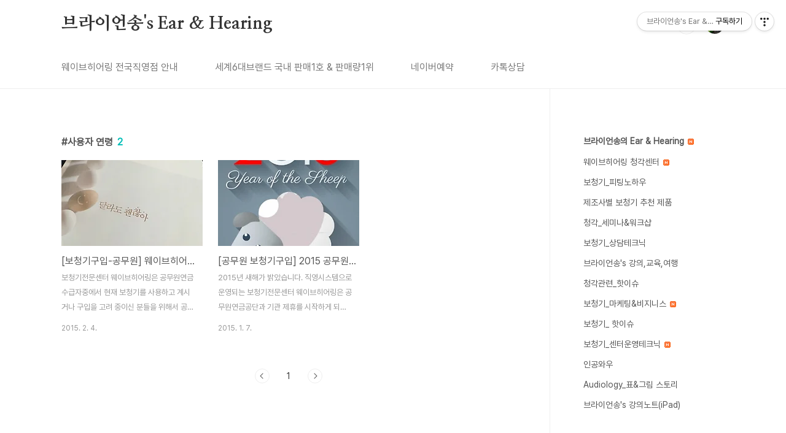

--- FILE ---
content_type: text/html;charset=UTF-8
request_url: https://myaudiologist.kr/tag/%EC%82%AC%EC%9A%A9%EC%9E%90%20%EC%97%B0%EB%A0%B9
body_size: 43300
content:
<!doctype html>
<html lang="ko">

                                                                                <head>
                <script type="text/javascript">if (!window.T) { window.T = {} }
window.T.config = {"TOP_SSL_URL":"https://www.tistory.com","PREVIEW":false,"ROLE":"guest","PREV_PAGE":"","NEXT_PAGE":"","BLOG":{"id":436170,"name":"starkeypro","title":"브라이언송's  Ear &amp; Hearing","isDormancy":false,"nickName":"브라이언송","status":"open","profileStatus":"normal"},"NEED_COMMENT_LOGIN":false,"COMMENT_LOGIN_CONFIRM_MESSAGE":"","LOGIN_URL":"https://www.tistory.com/auth/login/?redirectUrl=https://myaudiologist.kr/tag/%25EC%2582%25AC%25EC%259A%25A9%25EC%259E%2590%2520%25EC%2597%25B0%25EB%25A0%25B9","DEFAULT_URL":"https://myaudiologist.kr","USER":{"name":null,"homepage":null,"id":0,"profileImage":null},"SUBSCRIPTION":{"status":"none","isConnected":false,"isPending":false,"isWait":false,"isProcessing":false,"isNone":true},"IS_LOGIN":false,"HAS_BLOG":false,"IS_SUPPORT":false,"IS_SCRAPABLE":false,"TOP_URL":"http://www.tistory.com","JOIN_URL":"https://www.tistory.com/member/join","PHASE":"prod","ROLE_GROUP":"visitor"};
window.T.entryInfo = null;
window.appInfo = {"domain":"tistory.com","topUrl":"https://www.tistory.com","loginUrl":"https://www.tistory.com/auth/login","logoutUrl":"https://www.tistory.com/auth/logout"};
window.initData = {};

window.TistoryBlog = {
    basePath: "",
    url: "https://myaudiologist.kr",
    tistoryUrl: "https://starkeypro.tistory.com",
    manageUrl: "https://starkeypro.tistory.com/manage",
    token: "8csJScGLvUabH/xok/SEB7+Byp/EvFf4t+YSEHkR7Nk4sQXUyDIKhB3ttHE7ubTw"
};
var servicePath = "";
var blogURL = "";</script>

                
                
                
                        <!-- BusinessLicenseInfo - START -->
        
            <link href="https://tistory1.daumcdn.net/tistory_admin/userblog/userblog-18bc9b69c3872ee02b68e8979488d6a013d53d85/static/plugin/BusinessLicenseInfo/style.css" rel="stylesheet" type="text/css"/>

            <script>function switchFold(entryId) {
    var businessLayer = document.getElementById("businessInfoLayer_" + entryId);

    if (businessLayer) {
        if (businessLayer.className.indexOf("unfold_license") > 0) {
            businessLayer.className = "business_license_layer";
        } else {
            businessLayer.className = "business_license_layer unfold_license";
        }
    }
}
</script>

        
        <!-- BusinessLicenseInfo - END -->
        <!-- DaumShow - START -->
        <style type="text/css">#daumSearchBox {
    height: 21px;
    background-image: url(//i1.daumcdn.net/imgsrc.search/search_all/show/tistory/plugin/bg_search2_2.gif);
    margin: 5px auto;
    padding: 0;
}

#daumSearchBox input {
    background: none;
    margin: 0;
    padding: 0;
    border: 0;
}

#daumSearchBox #daumLogo {
    width: 34px;
    height: 21px;
    float: left;
    margin-right: 5px;
    background-image: url(//i1.daumcdn.net/img-media/tistory/img/bg_search1_2_2010ci.gif);
}

#daumSearchBox #show_q {
    background-color: transparent;
    border: none;
    font: 12px Gulim, Sans-serif;
    color: #555;
    margin-top: 4px;
    margin-right: 15px;
    float: left;
}

#daumSearchBox #show_btn {
    background-image: url(//i1.daumcdn.net/imgsrc.search/search_all/show/tistory/plugin/bt_search_2.gif);
    width: 37px;
    height: 21px;
    float: left;
    margin: 0;
    cursor: pointer;
    text-indent: -1000em;
}
</style>

        <!-- DaumShow - END -->

        <!-- GoogleAnalytics - START -->
        <script src="https://www.googletagmanager.com/gtag/js?id=UA-71396821-2" async="async"></script>
<script>window.dataLayer = window.dataLayer || [];
function gtag(){dataLayer.push(arguments);}
gtag('js', new Date());
gtag('config','UA-71396821-2', {
    cookie_domain: 'starkeypro.tistory.com',
    cookie_flags: 'max-age=0;domain=.tistory.com',
    cookie_expires: 7 * 24 * 60 * 60 // 7 days, in seconds
});</script>

        <!-- GoogleAnalytics - END -->

<!-- PreventCopyContents - START -->
<meta content="no" http-equiv="imagetoolbar"/>

<!-- PreventCopyContents - END -->

<!-- System - START -->

<!-- System - END -->

        <!-- TistoryProfileLayer - START -->
        <link href="https://tistory1.daumcdn.net/tistory_admin/userblog/userblog-18bc9b69c3872ee02b68e8979488d6a013d53d85/static/plugin/TistoryProfileLayer/style.css" rel="stylesheet" type="text/css"/>
<script type="text/javascript" src="https://tistory1.daumcdn.net/tistory_admin/userblog/userblog-18bc9b69c3872ee02b68e8979488d6a013d53d85/static/plugin/TistoryProfileLayer/script.js"></script>

        <!-- TistoryProfileLayer - END -->

                
                <meta http-equiv="X-UA-Compatible" content="IE=Edge">
<meta name="format-detection" content="telephone=no">
<script src="//t1.daumcdn.net/tistory_admin/lib/jquery/jquery-3.5.1.min.js" integrity="sha256-9/aliU8dGd2tb6OSsuzixeV4y/faTqgFtohetphbbj0=" crossorigin="anonymous"></script>
<script type="text/javascript" src="//t1.daumcdn.net/tiara/js/v1/tiara-1.2.0.min.js"></script><meta name="referrer" content="always"/>
<meta name="google-adsense-platform-account" content="ca-host-pub-9691043933427338"/>
<meta name="google-adsense-platform-domain" content="tistory.com"/>
<meta name="google-adsense-account" content="ca-pub-4272590655445367"/>
<meta name="description" content="브라이언송(Ph.D., CEO)이 전하는 보청기와 청각 서비스"/>

    <!-- BEGIN OPENGRAPH -->
    <meta property="og:type" content="website"/>
<meta property="og:url" content="https://myaudiologist.kr"/>
<meta property="og:site_name" content="브라이언송's  Ear &amp; Hearing"/>
<meta property="og:title" content="'사용자 연령' 태그의 글 목록"/>
<meta property="og:description" content="브라이언송(Ph.D., CEO)이 전하는 보청기와 청각 서비스"/>
<meta property="og:image" content="https://img1.daumcdn.net/thumb/R800x0/?scode=mtistory2&fname=https%3A%2F%2Ftistory1.daumcdn.net%2Ftistory%2F436170%2Fattach%2F32c9ac09a9604e098903d2a5d09504ac"/>
<meta property="og:article:author" content="'브라이언송'"/>
    <!-- END OPENGRAPH -->

    <!-- BEGIN TWITTERCARD -->
    <meta name="twitter:card" content="summary_large_image"/>
<meta name="twitter:site" content="@TISTORY"/>
<meta name="twitter:title" content="'사용자 연령' 태그의 글 목록"/>
<meta name="twitter:description" content="브라이언송(Ph.D., CEO)이 전하는 보청기와 청각 서비스"/>
<meta property="twitter:image" content="https://img1.daumcdn.net/thumb/R800x0/?scode=mtistory2&fname=https%3A%2F%2Ftistory1.daumcdn.net%2Ftistory%2F436170%2Fattach%2F32c9ac09a9604e098903d2a5d09504ac"/>
    <!-- END TWITTERCARD -->
<script type="module" src="https://tistory1.daumcdn.net/tistory_admin/userblog/userblog-18bc9b69c3872ee02b68e8979488d6a013d53d85/static/pc/dist/index.js" defer=""></script>
<script type="text/javascript" src="https://tistory1.daumcdn.net/tistory_admin/userblog/userblog-18bc9b69c3872ee02b68e8979488d6a013d53d85/static/pc/dist/index-legacy.js" defer="" nomodule="true"></script>
<script type="text/javascript" src="https://tistory1.daumcdn.net/tistory_admin/userblog/userblog-18bc9b69c3872ee02b68e8979488d6a013d53d85/static/pc/dist/polyfills-legacy.js" defer="" nomodule="true"></script>
<link rel="stylesheet" type="text/css" href="https://t1.daumcdn.net/tistory_admin/www/style/font.css"/>
<link rel="stylesheet" type="text/css" href="https://tistory1.daumcdn.net/tistory_admin/userblog/userblog-18bc9b69c3872ee02b68e8979488d6a013d53d85/static/style/content.css"/>
<link rel="stylesheet" type="text/css" href="https://tistory1.daumcdn.net/tistory_admin/userblog/userblog-18bc9b69c3872ee02b68e8979488d6a013d53d85/static/pc/dist/index.css"/>
<link rel="stylesheet" type="text/css" href="https://tistory1.daumcdn.net/tistory_admin/userblog/userblog-18bc9b69c3872ee02b68e8979488d6a013d53d85/static/style/uselessPMargin.css"/>
<script type="text/javascript">(function() {
    var tjQuery = jQuery.noConflict(true);
    window.tjQuery = tjQuery;
    window.orgjQuery = window.jQuery; window.jQuery = tjQuery;
    window.jQuery = window.orgjQuery; delete window.orgjQuery;
})()</script>
<script type="text/javascript" src="https://tistory1.daumcdn.net/tistory_admin/userblog/userblog-18bc9b69c3872ee02b68e8979488d6a013d53d85/static/script/base.js"></script>
<script type="text/javascript" src="//developers.kakao.com/sdk/js/kakao.min.js"></script>

                
  <meta charset="UTF-8">
  <meta name="viewport"
    content="user-scalable=no, initial-scale=1.0, maximum-scale=1.0, minimum-scale=1.0, width=device-width">
  <title>'사용자 연령' 태그의 글 목록</title>
  <link rel="stylesheet" href="https://tistory1.daumcdn.net/tistory/0/BookClub/style.css">
  <script src="//t1.daumcdn.net/tistory_admin/lib/jquery/jquery-1.12.4.min.js"></script>
  <style type="text/css">
    .entry-content a,
    .post-header h1 em,
    .comments h2 .count {
      color: #04beb8
    }

    .comment-form .submit button:hover,
    .comment-form .submit button:focus {
      background-color: #04beb8
    }

    
  </style>

                
                
                <style type="text/css">.another_category {
    border: 1px solid #E5E5E5;
    padding: 10px 10px 5px;
    margin: 10px 0;
    clear: both;
}

.another_category h4 {
    font-size: 12px !important;
    margin: 0 !important;
    border-bottom: 1px solid #E5E5E5 !important;
    padding: 2px 0 6px !important;
}

.another_category h4 a {
    font-weight: bold !important;
}

.another_category table {
    table-layout: fixed;
    border-collapse: collapse;
    width: 100% !important;
    margin-top: 10px !important;
}

* html .another_category table {
    width: auto !important;
}

*:first-child + html .another_category table {
    width: auto !important;
}

.another_category th, .another_category td {
    padding: 0 0 4px !important;
}

.another_category th {
    text-align: left;
    font-size: 12px !important;
    font-weight: normal;
    word-break: break-all;
    overflow: hidden;
    line-height: 1.5;
}

.another_category td {
    text-align: right;
    width: 80px;
    font-size: 11px;
}

.another_category th a {
    font-weight: normal;
    text-decoration: none;
    border: none !important;
}

.another_category th a.current {
    font-weight: bold;
    text-decoration: none !important;
    border-bottom: 1px solid !important;
}

.another_category th span {
    font-weight: normal;
    text-decoration: none;
    font: 10px Tahoma, Sans-serif;
    border: none !important;
}

.another_category_color_gray, .another_category_color_gray h4 {
    border-color: #E5E5E5 !important;
}

.another_category_color_gray * {
    color: #909090 !important;
}

.another_category_color_gray th a.current {
    border-color: #909090 !important;
}

.another_category_color_gray h4, .another_category_color_gray h4 a {
    color: #737373 !important;
}

.another_category_color_red, .another_category_color_red h4 {
    border-color: #F6D4D3 !important;
}

.another_category_color_red * {
    color: #E86869 !important;
}

.another_category_color_red th a.current {
    border-color: #E86869 !important;
}

.another_category_color_red h4, .another_category_color_red h4 a {
    color: #ED0908 !important;
}

.another_category_color_green, .another_category_color_green h4 {
    border-color: #CCE7C8 !important;
}

.another_category_color_green * {
    color: #64C05B !important;
}

.another_category_color_green th a.current {
    border-color: #64C05B !important;
}

.another_category_color_green h4, .another_category_color_green h4 a {
    color: #3EA731 !important;
}

.another_category_color_blue, .another_category_color_blue h4 {
    border-color: #C8DAF2 !important;
}

.another_category_color_blue * {
    color: #477FD6 !important;
}

.another_category_color_blue th a.current {
    border-color: #477FD6 !important;
}

.another_category_color_blue h4, .another_category_color_blue h4 a {
    color: #1960CA !important;
}

.another_category_color_violet, .another_category_color_violet h4 {
    border-color: #E1CEEC !important;
}

.another_category_color_violet * {
    color: #9D64C5 !important;
}

.another_category_color_violet th a.current {
    border-color: #9D64C5 !important;
}

.another_category_color_violet h4, .another_category_color_violet h4 a {
    color: #7E2CB5 !important;
}
</style>

                
                <link rel="stylesheet" type="text/css" href="https://tistory1.daumcdn.net/tistory_admin/userblog/userblog-18bc9b69c3872ee02b68e8979488d6a013d53d85/static/style/revenue.css"/>
<link rel="canonical" href="https://myaudiologist.kr"/>

<!-- BEGIN STRUCTURED_DATA -->
<script type="application/ld+json">
    {"@context":"http://schema.org","@type":"WebSite","url":"/","potentialAction":{"@type":"SearchAction","target":"/search/{search_term_string}","query-input":"required name=search_term_string"}}
</script>
<!-- END STRUCTURED_DATA -->
<link rel="stylesheet" type="text/css" href="https://tistory1.daumcdn.net/tistory_admin/userblog/userblog-18bc9b69c3872ee02b68e8979488d6a013d53d85/static/style/dialog.css"/>
<link rel="stylesheet" type="text/css" href="//t1.daumcdn.net/tistory_admin/www/style/top/font.css"/>
<link rel="stylesheet" type="text/css" href="https://tistory1.daumcdn.net/tistory_admin/userblog/userblog-18bc9b69c3872ee02b68e8979488d6a013d53d85/static/style/postBtn.css"/>
<link rel="stylesheet" type="text/css" href="https://tistory1.daumcdn.net/tistory_admin/userblog/userblog-18bc9b69c3872ee02b68e8979488d6a013d53d85/static/style/tistory.css"/>
<script type="text/javascript" src="https://tistory1.daumcdn.net/tistory_admin/userblog/userblog-18bc9b69c3872ee02b68e8979488d6a013d53d85/static/script/common.js"></script>

                
                </head>

                                                <body id="tt-body-tag"
  class="layout-aside-right paging-number">
                
                
                
  
    <div id="acc-nav">
      <a href="#content">본문 바로가기</a>
    </div>
    <div id="wrap">
      <header id="header">
        <div class="inner">
          <h1>
            <a href="https://myaudiologist.kr/">
              
              
                브라이언송's  Ear &amp; Hearing
              
            </a>
          </h1>
          <div class="util">
            <div class="search">
              
                <label for="search" class="screen_out">블로그 내 검색</label>
                <input id="search" type="text" name="search" value=""
                  placeholder="검색내용을 입력하세요." onkeypress="if (event.keyCode == 13) { try {
    window.location.href = '/search' + '/' + looseURIEncode(document.getElementsByName('search')[0].value);
    document.getElementsByName('search')[0].value = '';
    return false;
} catch (e) {} }">
                <button type="submit" onclick="try {
    window.location.href = '/search' + '/' + looseURIEncode(document.getElementsByName('search')[0].value);
    document.getElementsByName('search')[0].value = '';
    return false;
} catch (e) {}">검색</button>
              
            </div>
            <div class="profile">
              <button type="button"><img alt="블로그 이미지" src="https://tistory1.daumcdn.net/tistory/436170/attach/32c9ac09a9604e098903d2a5d09504ac"/></button>
              <nav>
                <ul>
                  <li><a href="https://starkeypro.tistory.com/manage">관리</a></li>
                  <li><a href="https://starkeypro.tistory.com/manage/entry/post ">글쓰기</a></li>
                  <li class="login"><a href="#">로그인</a></li>
                  <li class="logout"><a href="#">로그아웃</a></li>
                </ul>
              </nav>
            </div>
            <button type="button" class="menu"><span>메뉴</span></button>
          </div>
          <nav id="gnb">
            <ul>
  <li class="t_menu_link_1 first"><a href="http://웨이브히어링.kr" target="_black">웨이브히어링 전국직영점 안내</a></li>
  <li class="t_menu_link_2"><a href="https://blog.naver.com/wavehearing2" target="_black">세계6대브랜드 국내 판매1호 &amp; 판매량1위</a></li>
  <li class="t_menu_link_3"><a href="https://naver.me/GZAQ9nLO" target="_black">네이버예약</a></li>
  <li class="t_menu_link_4 last"><a href="https://pf.kakao.com/_xgGeqT" target="_black">카톡상담</a></li>
</ul>
          </nav>
        </div>
      </header>
      <section id="container">
        
        <div class="content-wrap">
          <article id="content">
            

            

            

            

            
              <div class="post-header">
                <h1><span>사용자 연령</span><em>2</em></h1>
              </div>
              
            

            

            <div class="inner">
                  
        

    
      <div class="post-item">
        <a href="/948"
          data-tiara-action-name="블로그글_클릭"
          data-tiara-action-kind="ClickContent"
          data-tiara-copy=""
          data-tiara-image="https://img1.daumcdn.net/thumb/R750x0/?scode=mtistory2&fname=https%3A%2F%2Ft1.daumcdn.net%2Fcfile%2Ftistory%2F2670BC3D54D1D62816"
          data-tiara-click_url="https://myaudiologist.kr//948"
          data-tiara-name=""
          data-tiara-provider="브라이언송's  Ear &amp; Hearing"
          data-tiara-plink="/948"
          data-tiara-id="/948"
        >
          <span class="thum">
            
              <img loading="lazy"
                src="//i1.daumcdn.net/thumb/C230x300.fwebp.q85/?fname=https%3A%2F%2Ft1.daumcdn.net%2Fcfile%2Ftistory%2F2670BC3D54D1D62816"
                alt="">
            
          </span>
          <span class="title">[보청기구입-공무원] 웨이브히어링, 공무원 가족께 드리는 보청기구입 특별혜택(공무원연금지 회원대상)</span>
          <span class="excerpt">보청기전문센터 웨이브히어링은 공무원연금 수급자중에서 현재 보청기를 사용하고 계시거나 구입을 고려 중이신 분들을 위해서 공무원연금지와 광고를 통해 2015년 1월부터 진행 중에 있습니다. 지난달 1월에는 서울에 자녀분들이 계시며 지방에 거주하시는 분들께서도 와주셔서 깊은 감사 인사 올립니다. 웨이브히어링 임직원들은 사람을 섬기는 마음으로 서비스를 제공해드리고자 부단히 노력하고 있습니다. 웨이브히어링은 보청기 구입과 사후 보청기 관리 &amp; 청각 서비스 제공에 있어서 보청기 전문센터로서의 전문성, 고급스러운 인테리어를 갖춘 서비스 공간, 보청기 전문가의 깊이 있는 상담을 제공하는 국내 최고의 보청기전문센터 그룹입니다. 웨이브히어링의 가장 큰 장점은 국내 시장점유율 70%를 차지하고 있는 글로벌 브랜드사의 다양한..</span>
          <span class="meta">
            <span class="date">2015. 2. 4.</span>
          </span>
        </a>
      </div>
    

    

  
        
    
        

    
      <div class="post-item">
        <a href="/935"
          data-tiara-action-name="블로그글_클릭"
          data-tiara-action-kind="ClickContent"
          data-tiara-copy=""
          data-tiara-image="https://img1.daumcdn.net/thumb/R750x0/?scode=mtistory2&fname=https%3A%2F%2Ft1.daumcdn.net%2Fcfile%2Ftistory%2F25719A4E54ACEFEF32"
          data-tiara-click_url="https://myaudiologist.kr//935"
          data-tiara-name=""
          data-tiara-provider="브라이언송's  Ear &amp; Hearing"
          data-tiara-plink="/935"
          data-tiara-id="/935"
        >
          <span class="thum">
            
              <img loading="lazy"
                src="//i1.daumcdn.net/thumb/C230x300.fwebp.q85/?fname=https%3A%2F%2Ft1.daumcdn.net%2Fcfile%2Ftistory%2F25719A4E54ACEFEF32"
                alt="">
            
          </span>
          <span class="title">[공무원 보청기구입] 2015 공무원연금자(공무원가족)께 제공되는 웨이브히어링 보청기구입 특별혜택</span>
          <span class="excerpt">2015년 새해가 밝았습니다. 직영시스템으로 운영되는 보청기전문센터 웨이브히어링은 공무원연금공단과 기관 제휴를 시작하게 되었습니다. 공무원 가족을 대상으로 제공되는 보청기 구입과 청각 서비스 제공에 있어서 보청기 전문센터로서의 전문성, 충분한 서비스 그리고 쾌적한 상담이 가능한 시설수준의 적합성 여부에 대한 실사를 마쳤습니다. 사진 wallpaperstube.com 새해 첫 공무원연금지 표지에는 &quot;2015년을 재건축하다&quot; 라고 적혀있네요. &quot;재밌고 건강하게 축복하며 살자&quot; 의 첫자를 줄여서 부르는 말입니다. 요즘 건배사로 많이 사용하기도 하지요. 2015년 공무원연금지에 실린 보청기 청각전문센터 웨이브히어링 광고입니다. 보청기 효과에 대한 수 많은 질문과 걱정에 대한 저의 답변은 늘 한 결같습니다. 보청..</span>
          <span class="meta">
            <span class="date">2015. 1. 7.</span>
          </span>
        </a>
      </div>
    

    

  
        
    

            </div>

            

            

            
              <div class="pagination">
                <a  class="prev no-more-prev">이전</a>
                
                  <a href="/tag/%EC%82%AC%EC%9A%A9%EC%9E%90%20%EC%97%B0%EB%A0%B9?page=1"><span class="selected">1</span></a>
                
                <a  class="next no-more-next">다음</a>
              </div>
            

            

          </article>
          <aside id="aside" class="sidebar">

            <div class="sidebar-1">
              
                  <!-- 카테고리 -->
                  <nav class="category">
                    <ul class="tt_category"><li class=""><a href="/category" class="link_tit"> 브라이언송의 Ear &amp; Hearing <img alt="N" src="https://tistory1.daumcdn.net/tistory_admin/blogs/image/category/new_ico_5.gif" style="vertical-align:middle;padding-left:2px;"/></a>
  <ul class="category_list"><li class=""><a href="/category/%EC%9B%A8%EC%9D%B4%EB%B8%8C%ED%9E%88%EC%96%B4%EB%A7%81%20%EC%B2%AD%EA%B0%81%EC%84%BC%ED%84%B0" class="link_item"> 웨이브히어링 청각센터 <img alt="N" src="https://tistory1.daumcdn.net/tistory_admin/blogs/image/category/new_ico_5.gif" style="vertical-align:middle;padding-left:2px;"/></a></li>
<li class=""><a href="/category/%EB%B3%B4%EC%B2%AD%EA%B8%B0_%ED%94%BC%ED%8C%85%EB%85%B8%ED%95%98%EC%9A%B0" class="link_item"> 보청기_피팅노하우 </a></li>
<li class=""><a href="/category/%EC%A0%9C%EC%A1%B0%EC%82%AC%EB%B3%84%20%EB%B3%B4%EC%B2%AD%EA%B8%B0%20%EC%B6%94%EC%B2%9C%20%EC%A0%9C%ED%92%88" class="link_item"> 제조사별 보청기 추천 제품 </a></li>
<li class=""><a href="/category/%EC%B2%AD%EA%B0%81_%EC%84%B8%EB%AF%B8%EB%82%98%26%EC%9B%8C%ED%81%AC%EC%83%B5" class="link_item"> 청각_세미나&amp;워크샵 </a></li>
<li class=""><a href="/category/%EB%B3%B4%EC%B2%AD%EA%B8%B0_%EC%83%81%EB%8B%B4%ED%85%8C%ED%81%AC%EB%8B%89" class="link_item"> 보청기_상담테크닉 </a></li>
<li class=""><a href="/category/%EB%B8%8C%EB%9D%BC%EC%9D%B4%EC%96%B8%EC%86%A1%27s%20%EA%B0%95%EC%9D%98%2C%EA%B5%90%EC%9C%A1%2C%EC%97%AC%ED%96%89" class="link_item"> 브라이언송's 강의,교육,여행 </a></li>
<li class=""><a href="/category/%EC%B2%AD%EA%B0%81%EA%B4%80%EB%A0%A8_%ED%95%AB%EC%9D%B4%EC%8A%88" class="link_item"> 청각관련_핫이슈 </a></li>
<li class=""><a href="/category/%EB%B3%B4%EC%B2%AD%EA%B8%B0_%EB%A7%88%EC%BC%80%ED%8C%85%26%EB%B9%84%EC%A7%80%EB%8B%88%EC%8A%A4" class="link_item"> 보청기_마케팅&amp;비지니스 <img alt="N" src="https://tistory1.daumcdn.net/tistory_admin/blogs/image/category/new_ico_5.gif" style="vertical-align:middle;padding-left:2px;"/></a></li>
<li class=""><a href="/category/%EB%B3%B4%EC%B2%AD%EA%B8%B0_%20%ED%95%AB%EC%9D%B4%EC%8A%88" class="link_item"> 보청기_ 핫이슈 </a></li>
<li class=""><a href="/category/%EB%B3%B4%EC%B2%AD%EA%B8%B0_%EC%84%BC%ED%84%B0%EC%9A%B4%EC%98%81%ED%85%8C%ED%81%AC%EB%8B%89" class="link_item"> 보청기_센터운영테크닉 <img alt="N" src="https://tistory1.daumcdn.net/tistory_admin/blogs/image/category/new_ico_5.gif" style="vertical-align:middle;padding-left:2px;"/></a></li>
<li class=""><a href="/category/%EC%9D%B8%EA%B3%B5%EC%99%80%EC%9A%B0" class="link_item"> 인공와우 </a></li>
<li class=""><a href="/category/Audiology_%ED%91%9C%26%EA%B7%B8%EB%A6%BC%20%EC%8A%A4%ED%86%A0%EB%A6%AC" class="link_item"> Audiology_표&amp;그림 스토리 </a></li>
<li class=""><a href="/category/%EB%B8%8C%EB%9D%BC%EC%9D%B4%EC%96%B8%EC%86%A1%27s%20%EA%B0%95%EC%9D%98%EB%85%B8%ED%8A%B8%28iPad%29" class="link_item"> 브라이언송's 강의노트(iPad) </a></li>
</ul>
</li>
</ul>

                  </nav>
                
            </div>
            <div class="sidebar-2">
              
                  <!-- 공지사항 -->
                  
                    <div class="notice">
                      <h2>공지사항</h2>
                      <ul>
                        
                          <li>
                            <a href="/notice/1898"
                              data-tiara-action-name="공지목록글_클릭"
                              data-tiara-action-kind="ClickContent"
                              data-tiara-copy="[WHO IS 브라이언송 (Ph.D., CEO⋯"
                              data-tiara-click_url="https://myaudiologist.kr//notice/1898"
                              data-tiara-name="[WHO IS 브라이언송 (Ph.D., CEO⋯"
                              data-tiara-provider="브라이언송's  Ear &amp; Hearing"
                              data-tiara-plink="/notice/1898"
                              data-tiara-id="/notice/1898"
                            >[WHO IS 브라이언송 (Ph.D., CEO⋯</a>
                          </li>
                        
                          <li>
                            <a href="/notice/780"
                              data-tiara-action-name="공지목록글_클릭"
                              data-tiara-action-kind="ClickContent"
                              data-tiara-copy="사이트명: 웨이브히어링"
                              data-tiara-click_url="https://myaudiologist.kr//notice/780"
                              data-tiara-name="사이트명: 웨이브히어링"
                              data-tiara-provider="브라이언송's  Ear &amp; Hearing"
                              data-tiara-plink="/notice/780"
                              data-tiara-id="/notice/780"
                            >사이트명: 웨이브히어링</a>
                          </li>
                        
                          <li>
                            <a href="/notice/1267"
                              data-tiara-action-name="공지목록글_클릭"
                              data-tiara-action-kind="ClickContent"
                              data-tiara-copy="(주) 아게이트"
                              data-tiara-click_url="https://myaudiologist.kr//notice/1267"
                              data-tiara-name="(주) 아게이트"
                              data-tiara-provider="브라이언송's  Ear &amp; Hearing"
                              data-tiara-plink="/notice/1267"
                              data-tiara-id="/notice/1267"
                            >(주) 아게이트</a>
                          </li>
                        
                          <li>
                            <a href="/notice/859"
                              data-tiara-action-name="공지목록글_클릭"
                              data-tiara-action-kind="ClickContent"
                              data-tiara-copy="업체명-웨이브히어링"
                              data-tiara-click_url="https://myaudiologist.kr//notice/859"
                              data-tiara-name="업체명-웨이브히어링"
                              data-tiara-provider="브라이언송's  Ear &amp; Hearing"
                              data-tiara-plink="/notice/859"
                              data-tiara-id="/notice/859"
                            >업체명-웨이브히어링</a>
                          </li>
                        
                          <li>
                            <a href="/notice/836"
                              data-tiara-action-name="공지목록글_클릭"
                              data-tiara-action-kind="ClickContent"
                              data-tiara-copy="상담 및 예약 02-736-9966"
                              data-tiara-click_url="https://myaudiologist.kr//notice/836"
                              data-tiara-name="상담 및 예약 02-736-9966"
                              data-tiara-provider="브라이언송's  Ear &amp; Hearing"
                              data-tiara-plink="/notice/836"
                              data-tiara-id="/notice/836"
                            >상담 및 예약 02-736-9966</a>
                          </li>
                        
                          <li>
                            <a href="/notice/805"
                              data-tiara-action-name="공지목록글_클릭"
                              data-tiara-action-kind="ClickContent"
                              data-tiara-copy="사업자등록번호"
                              data-tiara-click_url="https://myaudiologist.kr//notice/805"
                              data-tiara-name="사업자등록번호"
                              data-tiara-provider="브라이언송's  Ear &amp; Hearing"
                              data-tiara-plink="/notice/805"
                              data-tiara-id="/notice/805"
                            >사업자등록번호</a>
                          </li>
                        
                          <li>
                            <a href="/notice/804"
                              data-tiara-action-name="공지목록글_클릭"
                              data-tiara-action-kind="ClickContent"
                              data-tiara-copy="101-86-84215(송욱)"
                              data-tiara-click_url="https://myaudiologist.kr//notice/804"
                              data-tiara-name="101-86-84215(송욱)"
                              data-tiara-provider="브라이언송's  Ear &amp; Hearing"
                              data-tiara-plink="/notice/804"
                              data-tiara-id="/notice/804"
                            >101-86-84215(송욱)</a>
                          </li>
                        
                          <li>
                            <a href="/notice/802"
                              data-tiara-action-name="공지목록글_클릭"
                              data-tiara-action-kind="ClickContent"
                              data-tiara-copy="서울시 종로구 경운동"
                              data-tiara-click_url="https://myaudiologist.kr//notice/802"
                              data-tiara-name="서울시 종로구 경운동"
                              data-tiara-provider="브라이언송's  Ear &amp; Hearing"
                              data-tiara-plink="/notice/802"
                              data-tiara-id="/notice/802"
                            >서울시 종로구 경운동</a>
                          </li>
                        
                          <li>
                            <a href="/notice/803"
                              data-tiara-action-name="공지목록글_클릭"
                              data-tiara-action-kind="ClickContent"
                              data-tiara-copy="96-15 운현하늘빌딩2층"
                              data-tiara-click_url="https://myaudiologist.kr//notice/803"
                              data-tiara-name="96-15 운현하늘빌딩2층"
                              data-tiara-provider="브라이언송's  Ear &amp; Hearing"
                              data-tiara-plink="/notice/803"
                              data-tiara-id="/notice/803"
                            >96-15 운현하늘빌딩2층</a>
                          </li>
                        
                      </ul>
                    </div>
                  
                
                  <!-- 최근글/인기글 -->
                  <div class="post-list tab-ui">
                    <div id="recent" class="tab-list">
                      <h2>최근글</h2>
                      <ul>
                        
                      </ul>
                    </div>
                    <div id="popular" class="tab-list">
                      <h2>인기글</h2>
                      <ul>
                        
                      </ul>
                    </div>
                  </div>
                
                  <!-- 최근댓글 -->
                  <div class="recent-comment">
                    <h2>최근댓글</h2>
                    <ul>
                      
                    </ul>
                  </div>
                
                  <!-- Facebook/Twitter -->
                  <div class="social-list tab-ui">
                    
                    
                  </div>
                
              
                  <!-- 태그 -->
                  <div class="tags">
                    <h2>태그</h2>
                    
                      <a href="/tag/%EC%9B%A8%EC%9D%B4%EB%B8%8C%ED%9E%88%EC%96%B4%EB%A7%81%EC%98%81%EB%93%B1%ED%8F%AC">웨이브히어링영등포</a>
                    
                      <a href="/tag/%EB%B2%A8%ED%86%A4">벨톤</a>
                    
                      <a href="/tag/%ED%8F%AC%EB%82%99%EB%B3%B4%EC%B2%AD%EA%B8%B0">포낙보청기</a>
                    
                      <a href="/tag/%EB%B3%B4%EC%B2%AD%EA%B8%B0%EC%9E%AC%EA%B5%AC%EC%9E%85">보청기재구입</a>
                    
                      <a href="/tag/%EC%8A%A4%ED%83%80%ED%82%A4%EB%B3%B4%EC%B2%AD%EA%B8%B0">스타키보청기</a>
                    
                      <a href="/tag/%EC%99%80%EC%9D%B4%EB%8D%B1%EC%8A%A4">와이덱스</a>
                    
                      <a href="/tag/%EC%9D%B4%EC%B2%9C%EB%B3%B4%EC%B2%AD%EA%B8%B0">이천보청기</a>
                    
                      <a href="/tag/%EC%99%80%EC%9D%B4%EB%8D%B1%EC%8A%A4%EB%B3%B4%EC%B2%AD%EA%B8%B0">와이덱스보청기</a>
                    
                      <a href="/tag/%EC%9B%A8%EC%9D%B4%EB%B8%8C%ED%9E%88%EC%96%B4%EB%A7%81%EC%A2%85%EB%A1%9C">웨이브히어링종로</a>
                    
                      <a href="/tag/%EC%98%81%EB%93%B1%ED%8F%AC%EB%B3%B4%EC%B2%AD%EA%B8%B0">영등포보청기</a>
                    
                      <a href="/tag/%EC%9B%A8%EC%9D%B4%EB%B8%8C%ED%9E%88%EC%96%B4%EB%A7%81%EB%B6%80%EC%82%B0">웨이브히어링부산</a>
                    
                      <a href="/tag/%EC%9B%A8%EC%9D%B4%EB%B8%8C%ED%9E%88%EC%96%B4%EB%A7%81%20%EC%A2%85%EB%A1%9C">웨이브히어링 종로</a>
                    
                      <a href="/tag/%EC%A2%85%EB%A1%9C%EB%B3%B4%EC%B2%AD%EA%B8%B0">종로보청기</a>
                    
                      <a href="/tag/%EB%B3%B4%EC%B2%AD%EA%B8%B0">보청기</a>
                    
                      <a href="/tag/%ED%8F%AC%EB%82%99">포낙</a>
                    
                      <a href="/tag/%EB%B3%B4%EC%B2%AD%EA%B8%B0%EC%83%81%EB%8B%B4">보청기상담</a>
                    
                      <a href="/tag/%EC%9B%A8%EC%9D%B4%EB%B8%8C%ED%9E%88%EC%96%B4%EB%A7%81">웨이브히어링</a>
                    
                      <a href="/tag/%EC%98%A4%ED%8B%B0%EC%BD%98%EB%B3%B4%EC%B2%AD%EA%B8%B0">오티콘보청기</a>
                    
                      <a href="/tag/%EC%8A%A4%ED%83%80%ED%82%A4">스타키</a>
                    
                      <a href="/tag/%EB%B3%B4%EC%B2%AD%EA%B8%B0%20%EC%83%81%EB%8B%B4">보청기 상담</a>
                    
                      <a href="/tag/%EC%86%A1%EC%9A%B1">송욱</a>
                    
                      <a href="/tag/%EB%B8%8C%EB%9D%BC%EC%9D%B4%EC%96%B8%EC%86%A1">브라이언송</a>
                    
                      <a href="/tag/%EC%9D%B8%EA%B3%B5%EC%99%80%EC%9A%B0">인공와우</a>
                    
                      <a href="/tag/%EC%9B%A8%EC%9D%B4%EB%B8%8C%ED%9E%88%EC%96%B4%EB%A7%81%EA%B0%95%EB%82%A8">웨이브히어링강남</a>
                    
                      <a href="/tag/%EB%B3%B4%EC%B2%AD%EA%B8%B0%EC%A0%84%EB%AC%B8">보청기전문</a>
                    
                      <a href="/tag/%EC%9B%A8%EC%9D%B4%EB%B8%8C%EB%B3%B4%EC%B2%AD%EA%B8%B0">웨이브보청기</a>
                    
                      <a href="/tag/%EB%B3%B4%EC%B2%AD%EA%B8%B0%EA%B5%AC%EC%9E%85">보청기구입</a>
                    
                      <a href="/tag/%EC%98%A4%ED%8B%B0%EC%BD%98">오티콘</a>
                    
                      <a href="/tag/%EC%8A%A4%ED%83%80%ED%82%A4%EC%BD%94%EB%A6%AC%EC%95%84">스타키코리아</a>
                    
                      <a href="/tag/%EB%B2%A8%ED%86%A4%EB%B3%B4%EC%B2%AD%EA%B8%B0">벨톤보청기</a>
                    
                  </div>
                
                  <!-- 전체 방문자 -->
                  <div class="count">
                    <h2>전체 방문자</h2>
                    <p class="total"></p>
                    <p>Today : </p>
                    <p>Yesterday : </p>
                  </div>
                
                  <!-- 소셜 채널 -->
                  <div class="social-channel">
                    <ul>
                      
                      
                      
                      
                    </ul>
                  </div>
                
            </div>
          </aside>
        </div>
      </section>
      <hr>
      <footer id="footer">
        <div class="inner">
          <div class="order-menu">
            
            
            
            
          </div>
          <a href="#" class="page-top">TOP</a>
          <p class="meta">Designed by 티스토리</p>
          <p class="copyright">© Kakao Corp.</p>
        </div>
      </footer>
    </div>
  
  <script src="https://tistory1.daumcdn.net/tistory/0/BookClub/images/script.js"></script>
<div class="#menubar menu_toolbar ">
  <h2 class="screen_out">티스토리툴바</h2>
<div class="btn_tool btn_tool_type1" id="menubar_wrapper" data-tistory-react-app="Menubar"></div><div class="btn_tool"><button class="btn_menu_toolbar btn_subscription  #subscribe" data-blog-id="436170" data-url="https://starkeypro.tistory.com" data-device="web_pc"><strong class="txt_tool_id">브라이언송's  Ear &amp; Hearing</strong><em class="txt_state">구독하기</em><span class="img_common_tistory ico_check_type1"></span></button></div></div>
<div class="layer_tooltip">
  <div class="inner_layer_tooltip">
    <p class="desc_g"></p>
  </div>
</div>
<div id="editEntry" style="position:absolute;width:1px;height:1px;left:-100px;top:-100px"></div>


                        <!-- CallBack - START -->
        <script>                    (function () { 
                        var blogTitle = '브라이언송\'s  Ear & Hearing';
                        
                        (function () {
    function isShortContents () {
        return window.getSelection().toString().length < 30;
    }
    function isCommentLink (elementID) {
        return elementID === 'commentLinkClipboardInput'
    }

    function copyWithSource (event) {
        if (isShortContents() || isCommentLink(event.target.id)) {
            return;
        }
        var range = window.getSelection().getRangeAt(0);
        var contents = range.cloneContents();
        var temp = document.createElement('div');

        temp.appendChild(contents);

        var url = document.location.href;
        var decodedUrl = decodeURI(url);
        var postfix = ' [' + blogTitle + ':티스토리]';

        event.clipboardData.setData('text/plain', temp.innerText + '\n출처: ' + decodedUrl + postfix);
        event.clipboardData.setData('text/html', '<pre data-ke-type="codeblock">' + temp.innerHTML + '</pre>' + '출처: <a href="' + url + '">' + decodedUrl + '</a>' + postfix);
        event.preventDefault();
    }

    document.addEventListener('copy', copyWithSource);
})()

                    })()</script>

        <!-- CallBack - END -->

<!-- DragSearchHandler - START -->
<script src="//search1.daumcdn.net/search/statics/common/js/g/search_dragselection.min.js"></script>

<!-- DragSearchHandler - END -->

        <!-- NaverAnalytics - START -->
        <script type="text/javascript" src="//wcs.naver.net/wcslog.js"></script>
<script type="text/javascript">if(!wcs_add) var wcs_add = {};
   wcs_add["wa"] = encodeURI("myaudiologist.kr");
   wcs_do();</script>

        <!-- NaverAnalytics - END -->

        <!-- PreventCopyContents - START -->
        <script type="text/javascript">document.oncontextmenu = new Function ('return false');
document.ondragstart = new Function ('return false');
document.onselectstart = new Function ('return false');
document.body.style.MozUserSelect = 'none';</script>
<script type="text/javascript" src="https://tistory1.daumcdn.net/tistory_admin/userblog/userblog-18bc9b69c3872ee02b68e8979488d6a013d53d85/static/plugin/PreventCopyContents/script.js"></script>

        <!-- PreventCopyContents - END -->

<!-- RainbowLink - START -->
<script type="text/javascript" src="https://tistory1.daumcdn.net/tistory_admin/userblog/userblog-18bc9b69c3872ee02b68e8979488d6a013d53d85/static/plugin/RainbowLink/script.js"></script>

<!-- RainbowLink - END -->

                
                <div style="margin:0; padding:0; border:none; background:none; float:none; clear:none; z-index:0"></div>
<script type="text/javascript" src="https://tistory1.daumcdn.net/tistory_admin/userblog/userblog-18bc9b69c3872ee02b68e8979488d6a013d53d85/static/script/common.js"></script>
<script type="text/javascript">window.roosevelt_params_queue = window.roosevelt_params_queue || [{channel_id: 'dk', channel_label: '{tistory}'}]</script>
<script type="text/javascript" src="//t1.daumcdn.net/midas/rt/dk_bt/roosevelt_dk_bt.js" async="async"></script>

                
                <script>window.tiara = {"svcDomain":"user.tistory.com","section":"블로그","trackPage":"태그목록_보기","page":"태그","key":"436170","customProps":{"userId":"0","blogId":"436170","entryId":"null","role":"guest","trackPage":"태그목록_보기","filterTarget":false},"entry":null,"kakaoAppKey":"3e6ddd834b023f24221217e370daed18","appUserId":"null"}</script>
<script type="module" src="https://t1.daumcdn.net/tistory_admin/frontend/tiara/v1.0.5/index.js"></script>
<script src="https://t1.daumcdn.net/tistory_admin/frontend/tiara/v1.0.5/polyfills-legacy.js" nomodule="true" defer="true"></script>
<script src="https://t1.daumcdn.net/tistory_admin/frontend/tiara/v1.0.5/index-legacy.js" nomodule="true" defer="true"></script>

                </body>

</html>